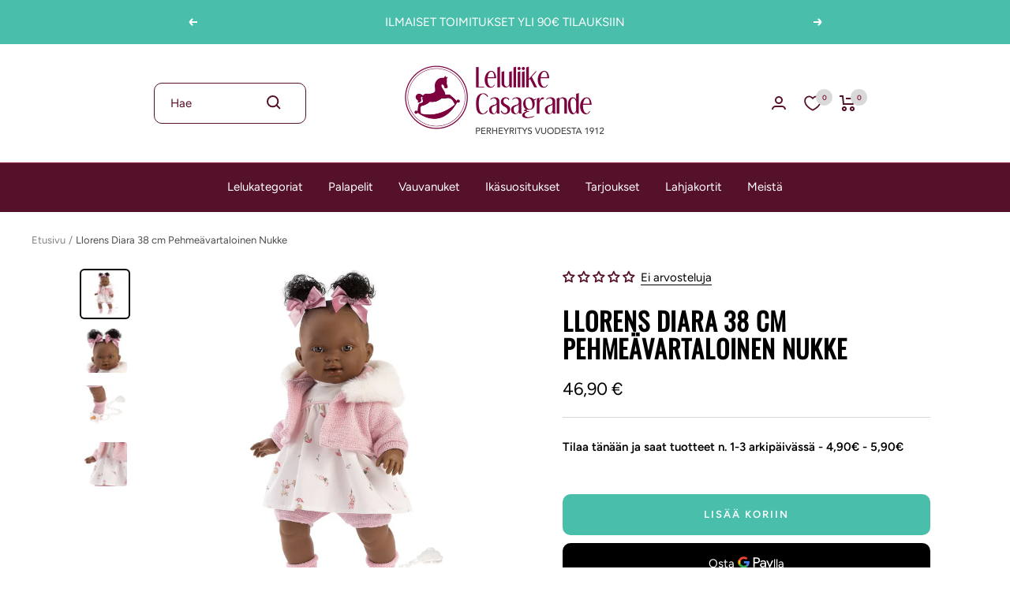

--- FILE ---
content_type: text/css
request_url: https://cdn.appmate.io/themecode/leluliike/main/custom.css?generation=1763590200728545
body_size: 93
content:
wishlist-link .wk-button{--icon-size: 20px;--icon-stroke: #56112a;--icon-stroke-width: 1.8px;height:100%;align-items:center}@media only screen and (max-width: 1000px){wishlist-link .wk-button{--icon-stroke: white}wishlist-link .wk-counter{background:#fff!important}}wishlist-link .wk-button .wk-icon svg path{transition:stroke .2s ease-in-out}wishlist-link .wk-counter{--size: 21px;background:#d9d9d9;color:rgb(var(--header-background));font-weight:var(--text-font-bold-weight);font-family:var(--text-font-family);font-style:var(--text-font-style);font-size:9px;top:-7.5px;right:6px;transition:background .2s ease-in-out,color .2s ease-in-out}.js .header--transparent wishlist-link .wk-counter{background:rgb(var(--header-text-color));color:rgb(var(--header-transparent-bubble-text-color))}wishlist-button-collection .wk-floating{z-index:1}wishlist-product-card .wk-cta-button,wishlist-product-card .wk-cta-button:hover,wishlist-product-card .wk-cta-button:disabled{border-radius:10px;font-family:var(--text-font-family);font-weight:var(--text-font-bold-weight);text-transform:uppercase;letter-spacing:2px}wishlist-product-card .wk-cta-button:hover{background:#43b19d}


--- FILE ---
content_type: text/javascript; charset=utf-8
request_url: https://casagrande.fi/products/llorens-diara-38-cm-pehmeavartaloinen-nukke.js
body_size: 671
content:
{"id":7414767911102,"title":"Llorens Diara 38 cm Pehmeävartaloinen Nukke","handle":"llorens-diara-38-cm-pehmeavartaloinen-nukke","description":"\u003cp\u003eDiara on pehmeävartaloinen nukke joka on valmistettu Espanjassa. Nukke on pituudeltaan 38cm pehmeä, helppo halata, hoivata ja kantaa mukana.\u003c\/p\u003e\n\u003cp\u003eIkäsuositus 3+\u003c\/p\u003e\n\u003cp\u003e\u003cmeta charset=\"utf-8\"\u003e\u003cspan\u003eNuken suloisen ilmeen \u003c\/span\u003e\u003cspan\u003emahdollistamiseksi on tutti lähinnä\u003c\/span\u003e\u003cspan\u003e rekvisiittana, eikä välttämättä pysy nuken suussa.\u003c\/span\u003e\u003c\/p\u003e","published_at":"2025-06-19T16:23:45+03:00","created_at":"2022-09-23T17:27:14+03:00","vendor":"M.Llorens","type":"Nuket ja tarvikkeet","tags":["LELUT","Llorens Vauvanuket","Nuket","Nuket ja tarvikkeet"],"price":4690,"price_min":4690,"price_max":4690,"available":true,"price_varies":false,"compare_at_price":null,"compare_at_price_min":0,"compare_at_price_max":0,"compare_at_price_varies":false,"variants":[{"id":42140711780542,"title":"Default Title","option1":"Default Title","option2":null,"option3":null,"sku":"138181","requires_shipping":true,"taxable":true,"featured_image":null,"available":true,"name":"Llorens Diara 38 cm Pehmeävartaloinen Nukke","public_title":null,"options":["Default Title"],"price":4690,"weight":0,"compare_at_price":null,"inventory_management":"shopify","barcode":"8426265138180","requires_selling_plan":false,"selling_plan_allocations":[]}],"images":["\/\/cdn.shopify.com\/s\/files\/1\/0623\/2316\/3326\/products\/8dcc61d0-ca94-11ea-9980-fa163ec26693.jpg?v=1663943242","\/\/cdn.shopify.com\/s\/files\/1\/0623\/2316\/3326\/products\/8d5b2f56-ca94-11ea-a8fd-fa163ec26693.jpg?v=1663943242","\/\/cdn.shopify.com\/s\/files\/1\/0623\/2316\/3326\/products\/8c5cf2ba-ca94-11ea-a8fd-fa163ec26693.jpg?v=1663943242","\/\/cdn.shopify.com\/s\/files\/1\/0623\/2316\/3326\/products\/8ce31458-ca94-11ea-a9dd-fa163ec26693.jpg?v=1663943242"],"featured_image":"\/\/cdn.shopify.com\/s\/files\/1\/0623\/2316\/3326\/products\/8dcc61d0-ca94-11ea-9980-fa163ec26693.jpg?v=1663943242","options":[{"name":"Title","position":1,"values":["Default Title"]}],"url":"\/products\/llorens-diara-38-cm-pehmeavartaloinen-nukke","media":[{"alt":"Llorens Diara 38 cm Pehmeävartaloinen Nukke","id":24415273451710,"position":1,"preview_image":{"aspect_ratio":1.0,"height":1200,"width":1200,"src":"https:\/\/cdn.shopify.com\/s\/files\/1\/0623\/2316\/3326\/products\/8dcc61d0-ca94-11ea-9980-fa163ec26693.jpg?v=1663943242"},"aspect_ratio":1.0,"height":1200,"media_type":"image","src":"https:\/\/cdn.shopify.com\/s\/files\/1\/0623\/2316\/3326\/products\/8dcc61d0-ca94-11ea-9980-fa163ec26693.jpg?v=1663943242","width":1200},{"alt":"Llorens Diara 38 cm Pehmeävartaloinen Nukke","id":24415273484478,"position":2,"preview_image":{"aspect_ratio":1.0,"height":1200,"width":1200,"src":"https:\/\/cdn.shopify.com\/s\/files\/1\/0623\/2316\/3326\/products\/8d5b2f56-ca94-11ea-a8fd-fa163ec26693.jpg?v=1663943242"},"aspect_ratio":1.0,"height":1200,"media_type":"image","src":"https:\/\/cdn.shopify.com\/s\/files\/1\/0623\/2316\/3326\/products\/8d5b2f56-ca94-11ea-a8fd-fa163ec26693.jpg?v=1663943242","width":1200},{"alt":"Llorens Diara 38 cm Pehmeävartaloinen Nukke","id":24415273517246,"position":3,"preview_image":{"aspect_ratio":1.0,"height":1200,"width":1200,"src":"https:\/\/cdn.shopify.com\/s\/files\/1\/0623\/2316\/3326\/products\/8c5cf2ba-ca94-11ea-a8fd-fa163ec26693.jpg?v=1663943242"},"aspect_ratio":1.0,"height":1200,"media_type":"image","src":"https:\/\/cdn.shopify.com\/s\/files\/1\/0623\/2316\/3326\/products\/8c5cf2ba-ca94-11ea-a8fd-fa163ec26693.jpg?v=1663943242","width":1200},{"alt":"Llorens Diara 38 cm Pehmeävartaloinen Nukke","id":24415273582782,"position":4,"preview_image":{"aspect_ratio":1.0,"height":1200,"width":1200,"src":"https:\/\/cdn.shopify.com\/s\/files\/1\/0623\/2316\/3326\/products\/8ce31458-ca94-11ea-a9dd-fa163ec26693.jpg?v=1663943242"},"aspect_ratio":1.0,"height":1200,"media_type":"image","src":"https:\/\/cdn.shopify.com\/s\/files\/1\/0623\/2316\/3326\/products\/8ce31458-ca94-11ea-a9dd-fa163ec26693.jpg?v=1663943242","width":1200}],"requires_selling_plan":false,"selling_plan_groups":[]}